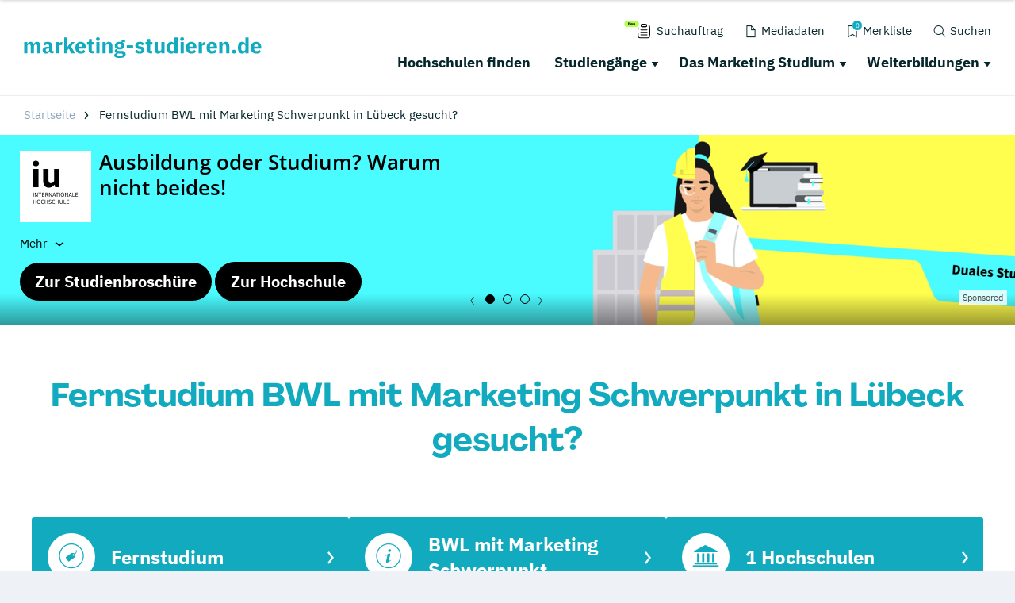

--- FILE ---
content_type: application/javascript; charset=utf-8
request_url: https://www.marketing-studieren.de/typo3conf/ext/drs_template/Resources/Public/js/70d6da06d2966cafe19d.js
body_size: 4345
content:
"use strict";(self.webpackChunkdm_das_richtige_studieren=self.webpackChunkdm_das_richtige_studieren||[]).push([[886],{1791:function(e,t,s){s.r(t);s.d(t,{Favorites:function(){return D}});var r=s(8131),i="DRS_FAV",o={set1:4,set2:6},n=["schule","hochschule"],a="[data-hs-merken]",d=".drs-favorites-dropdown",l="fav-button--disabled",m="fav-button--active",u="Ups, deine Merkliste ist schon voll. Hol dir doch erst mal kostenlose Infos ein. Danach kannst du die Einträge löschen und dir neue merken!",c={default:{buttonText:{add:"Eintrag merken",remove:"von Merkliste entfernen",disabled:"Eintrag merken"},tooltips:{add:"Eintrag merken",remove:"Eintrag von Merkliste entfernen"},messages:{add:"Der Eintrag wurde zur Merkliste hinzugefügt",remove:"Der Eintrag wurde von der Merkliste entfernt"}},hochschule:{buttonText:{add:"Hochschule merken",remove:"von Merkliste entfernen",disabled:"Hochschule merken"},tooltips:{add:"Hochschule merken",remove:"Hochschule von Merkliste entfernen"},messages:{add:"Die Hochschule wurde zur Merkliste hinzugefügt",remove:"Die Hochschule wurde von der Merkliste entfernt"}},schule:{buttonText:{add:"Schule merken",remove:"von Merkliste entfernen",disabled:"Schule merken"},tooltips:{add:"Schule merken",remove:"Schule von Merkliste entfernen"},messages:{add:"Die Schule wurde zur Merkliste hinzugefügt",remove:"Die Schule wurde von der Merkliste entfernt"}},unternehmen:{buttonText:{add:"Unternehmen merken",remove:"von Merkliste entfernen",disabled:"Unternehmen merken"},tooltips:{add:"Unternehmen merken",remove:"Unternehmen von Merkliste entfernen"},messages:{add:"Das Unternehmen wurde zur Merkliste hinzugefügt",remove:"Das Unternehmen wurde von der Merkliste entfernt"}},anbieter:{buttonText:{add:"Anbieter merken",remove:"von Merkliste entfernen",disabled:"Anbieter merken"},tooltips:{add:"Anbieter merken",remove:"Anbieter von Merkliste entfernen"},messages:{add:"Der Anbieter wurde zur Merkliste hinzugefügt",remove:"Der Anbieter wurde von der Merkliste entfernt"}}},h=s(8505),f=s.n(h),p=s(4372),v=s.n(p),g=s(3712),k=s.n(g),w=s(8901),_=s.n(w),y=function(){function e(){_().options={closeButton:!0,debug:!1,newestOnTop:!0,progressBar:!1,positionClass:"toast-bottom-full-width",preventDuplicates:!1,onclick:null,showDuration:"300",hideDuration:"1000",timeOut:"5000",extendedTimeOut:"1000",showEasing:"swing",hideEasing:"linear",showMethod:"fadeIn",hideMethod:"fadeOut"}}e.prototype.showSuccess=function(e){_().success("","<i class='icon-a136_checkmark'></i><span>"+e+"</span>")};e.prototype.showWarning=function(e){_().warning("","<i>!</i><span>"+e+"</span>")};return e}(),b=function(e,t){var s={};for(var r in e)Object.prototype.hasOwnProperty.call(e,r)&&t.indexOf(r)<0&&(s[r]=e[r]);if(null!=e&&"function"==typeof Object.getOwnPropertySymbols){var i=0;for(r=Object.getOwnPropertySymbols(e);i<r.length;i++)t.indexOf(r[i])<0&&Object.prototype.propertyIsEnumerable.call(e,r[i])&&(s[r[i]]=e[r[i]])}return s},L=function(){for(var e=0,t=0,s=arguments.length;t<s;t++)e+=arguments[t].length;var r=Array(e),i=0;for(t=0;t<s;t++)for(var o=arguments[t],n=0,a=o.length;n<a;n++,i++)r[i]=o[n];return r},D=function(){function e(){var e=this;this.messaging=new y;this.$mainContainer=document.querySelector("body");this.$triggers=document.querySelectorAll('.drs-header [data-drs-show-module="favorites"]');this.$favoritesDropdown=document.querySelector(d);this.buildFavoritesDropdown();this.insertCounters();this.$favoritesItems=document.querySelectorAll(".drs-favorites-dropdown__content");this.getFromStorage();window.addEventListener("drs.events.schoolListUpdated",(function(){e.updatePage()}));window.addEventListener("drs.events.clearFavorites",(function(){e.clearMerkliste(!0);e.hideDropdown()}));window.addEventListener("drs.events.info4FavoritesFailed",(function(){e.updateInfoRequestURL();e.messaging.showWarning("Ups, leider ist etwas schiefgelaufen. Bitte versuche es später erneut.")}));document.addEventListener("click",(function(e){for(var t=e.target;t&&t!=this;t=t.parentNode)if(t.matches("a.merkliste-item__link")){r.t.trackEvent("merkliste-click",{tgm_portal_name:window._tgm_info.tgm_portal_name,tgm_merklist_name:t.attributes["data-target-name"].value});window.dataLayer.push({event:"custom-event",custom_category:"merkliste",custom_action:"merkliste-click",custom_label:t.attributes["data-target-name"].value});break}}),!1);window.addEventListener("drs.events.navigation.favorites-show",(function(t){t.detail&&e.setOffsets(t.detail);e.$favoritesDropdown.classList.add("drs-favorites-dropdown--visible");r.t.trackEvent("merkliste-open",{tgm_portal_name:window._tgm_info.tgm_portal_name,tgm_merklist_type:"dropdown"});window.dataLayer.push({event:"custom-event",custom_category:"merkliste",custom_action:"merkliste-open",custom_label:"dropdown"})}));window.addEventListener("drs.events.navigation.favorites-hide",(function(){e.$favoritesDropdown.classList.remove("drs-favorites-dropdown--visible");r.t.trackEvent("merkliste-close",{tgm_portal_name:window._tgm_info.tgm_portal_name,tgm_merklist_type:"dropdown"});window.dataLayer.push({event:"custom-event",custom_category:"merkliste",custom_action:"merkliste-close",custom_label:"dropdown"})}))}e.prototype.hideDropdown=function(){window.dispatchEvent(new CustomEvent("drs.events.navigation.favoritesClose",{}))};e.prototype.setOffsets=function(e){var t,s=0,r=10,i=window.innerWidth,o=e.triggerPosition.left+.5*e.triggerPosition.width+.5*this.$favoritesDropdown.offsetWidth;t=e.triggerPosition.bottom;if(e.fixedHeader||i<o){s=e.containerPosition.right-this.$favoritesDropdown.offsetWidth;r=e.containerPosition.right-e.triggerPosition.left-.5*e.triggerPosition.width}else{s=e.triggerPosition.left+.5*e.triggerPosition.width-.5*this.$favoritesDropdown.offsetWidth;r=.5*this.$favoritesDropdown.offsetWidth}this.$favoritesDropdown.style.setProperty("--drs-favorites-offsetTop",t+"px");this.$favoritesDropdown.style.setProperty("--drs-favorites-offsetLeft",s+"px");this.$favoritesDropdown.style.setProperty("--drs-favorites-offsetArrow",r+"px")};e.prototype.insertCounters=function(){document.querySelectorAll('.drs-header [data-drs-show-module="favorites"] .drs-header__nav-item-icon, .drs-header [data-drs-mobile-modal="favorites"] .drs-header__nav-item-icon').forEach((function(e,t){e.insertAdjacentHTML("beforeend",v())}));this.$counters=document.querySelectorAll(".drs-favorites-counter")};e.prototype.updateInfoRequestURL=function(){var e=[],t="";this.merkliste.set1.forEach((function(t,s){e=L(e,[t.id])}));if(e.length){var s=window.location.protocol+"//"+window.location.hostname+"/?type=80001&hochschule="+e.join()+"&overlay_button=Infomaterial%20anfordern";t+=this.getOverlayComponent(s,Date.now())}this.merkliste.set2.length>0&&(t+=this.getFooterNote());this.$requestInfoContainer.innerHTML=t};e.prototype.updateFavoritesList=function(e){var t=this;void 0===e&&(e=!1);var s="",r="";if(this.merkliste.set1.length+this.merkliste.set2.length>0){if(this.merkliste.set1.length>0){this.merkliste.set1.forEach((function(e,r){s+=t.buildMerklisteItem(e)}));s='<ul class="merkliste">'+s+"</ul>"}if(this.merkliste.set2.length>0){this.merkliste.set2.forEach((function(e,s){r+=t.buildMerklisteItem(e,!0)}));r='<ul class="merkliste">'+r+"</ul>"}if(this.merkliste.set1.length*this.merkliste.set2.length>0){s='<h3 class="drs-favorites-dropdown__title">Premium Hochschulen</h3>'+s;r='<h3 class="drs-favorites-dropdown__title">Andere<sup>*</sup></h3>'+r}}else{e&&this.hideDropdown();s=k()}this.$favoritesItems.forEach((function(e,t){e.innerHTML=s+r}));this.addDeleteHandlers();this.updateInfoRequestURL()};e.prototype.updateFavoritesListOld=function(){var e=this,t="";if(this.merkliste&&this.merkliste.items&&this.merkliste.items.length>0){this.merkliste.items.forEach((function(s,r){s.premium?t=n.includes(s.type.toLowerCase())?e.buildMerklisteItem(s)+t:e.buildMerklisteItem(s,!0)+t:t+=e.buildMerklisteItem(s,!0)}));t='<ul class="merkliste">'+t+"</ul>"}else{this.hideDropdown();t=k()}this.$favoritesItems.forEach((function(e,s){e.innerHTML=t}));this.addDeleteHandlers();this.updateInfoRequestURL()};e.prototype.addDeleteHandlers=function(){var e=this;this.$favoritesItems.forEach((function(t,s){t.querySelectorAll("[data-hs-remove]").forEach((function(t,s){t.addEventListener("click",(function(t){e.removeItem(t.currentTarget.getAttribute("data-hs-remove"));t.preventDefault()}))}))}))};e.prototype.getOverlayComponent=function(e,t){return'<drs-form data-drs-request-info tracking-parent-module="merkliste" delay=true form-id="fid'+t+'" form-path="'+e+'" class="drs-button mb-0" mode="outline">Kostenloses Infomaterial</drs-form>\n              <drs-form form-id="fid'+t+'" mode="overlay"></drs-form>'};e.prototype.getFooterNote=function(){return'<p class="drs-favorites-dropdown__footer-note"><sup>*</sup> Hier kannst du über uns kein kostenloses Infomaterial anfragen</p>'};e.prototype.buildMerklisteItem=function(e,t){void 0===t&&(t=!1);var s="";t&&(s=" <sup>*</sup>");return'<li class="merkliste-item" data-val-id="'+e.id+'">\n                    <a class="merkliste-item__link" href="'+e.url+'" data-target-name="'+e.name+'">\n                        <span class="merkliste-item__graphic">\n                            <figure><img src="'+e.logo+'" __alt="'+e.name+' logo"></figure>\n                        </span>\n                        <span class="merkliste-item__content">\n                            <span class="merkliste-item__title">'+e.name+s+'</span>\n                            <span class="merkliste-item__remove-button" data-hs-remove="'+e.id+'"><i></i>löschen</span>\n                        </span>\n                    </a>\n                </li>'};e.prototype.buildFavoritesDropdown=function(){if(!this.$favoritesDropdown){document.querySelector(".drs-header__overlay").insertAdjacentHTML("afterend",f());this.$favoritesDropdown=document.querySelector(d);this.$requestInfoContainer=this.$favoritesDropdown.querySelector(".drs-favorites-dropdown__footer")}};e.prototype.removeClass=function(e,t){e.forEach((function(e,s){e.classList.remove(t)}))};e.prototype.addClass=function(e,t){e.forEach((function(e,s){e.classList.add(t)}))};e.prototype.updatePage=function(){var e=this,t=document.querySelectorAll(a),s=!1,r=!1;if(this.merkliste.set1||this.merkliste.set2){s=this.merkliste.set1.length==o.set1;r=this.merkliste.set2.length==o.set2;this.$counters.forEach((function(t,s){t.classList.add("drs-favorites-counter--highlight");setTimeout((function(){t.classList.remove("drs-favorites-counter--highlight")}),1e3);t.innerHTML=e.merkliste.set1.length+e.merkliste.set2.length;if(e.merkliste.set1.length+e.merkliste.set2.length>0){e.$favoritesDropdown.classList.remove("drs-favorites-dropdown--empty");t.classList.add("drs-favorites-counter--visible")}else{e.$favoritesDropdown.classList.add("drs-favorites-dropdown--empty");t.classList.remove("drs-favorites-counter--visible")}}))}t.forEach((function(t,i){var o=e.buildObject(t),a=t.querySelector(".fav-button__text, .drs-fav-marker__text");if((e.merkliste.set1||e.merkliste.set2)&&(e.merkliste.set1.some((function(e){return e.id==o.id}))||e.merkliste.set2.some((function(e){return e.id==o.id})))){t.classList.add(m);a.textContent=c[o.type.toLowerCase()].buttonText.remove;t.setAttribute("data-hs-title",c[o.type.toLowerCase()].tooltips.remove)}else{t.classList.remove(m);if(o.premium&&n.includes(o.type.toLowerCase()))if(s){t.classList.add(l);a.textContent=c[o.type.toLowerCase()].buttonText.disabled;t.setAttribute("data-hs-title",u)}else{t.classList.remove(l);a.textContent=c[o.type.toLowerCase()].buttonText.add;t.setAttribute("data-hs-title",c[o.type.toLowerCase()].tooltips.add)}else if(r){t.classList.add(l);a.textContent=c[o.type.toLowerCase()].buttonText.disabled;t.setAttribute("data-hs-title",u)}else{t.classList.remove(l);a.textContent=c[o.type.toLowerCase()].buttonText.add;t.setAttribute("data-hs-title",c[o.type.toLowerCase()].tooltips.add)}}if(!t.getAttribute("data-hs-has-handler")){t.setAttribute("data-hs-has-handler","true");t.addEventListener("click",(function(s){s.stopPropagation();s.preventDefault();if(t.classList.contains(l)){console.log("limit reached");e.messaging.showWarning("Ups, deine Merkliste ist schon voll. Hol dir doch erst mal kostenlose Infos ein. Danach kannst du die Einträge löschen und dir neue merken!")}else t.classList.contains(m)?e.removeItem(o.id):e.addItem(o)}))}}));window.dispatchEvent(new Event("drs.events.favoriteListUpdated"))};e.prototype.buildObject=function(e){var t={id:e.getAttribute("data-hs-id"),name:e.getAttribute("data-hs-name"),url:e.getAttribute("data-hs-url"),logo:e.getAttribute("data-hs-logo"),premium:"true"===e.getAttribute("data-hs-premium"),type:e.getAttribute("data-entity-type")||"default"};t.logo||("unternehmen"==t.type.toLowerCase()?t.logo="/typo3conf/ext/drs_template/Resources/Public/img/placeholder_merkliste_company.png":t.logo="/typo3conf/ext/drs_template/Resources/Public/img/placeholder_merkliste_hochschule.png");return t};e.prototype.insertIntoMerklisteObject=function(e,t){if(this.merkliste[t].length<o[t]){this.merkliste[t].push(e);this.updatePage();this.updateFavoritesList();this.setToStorage();this.messaging.showSuccess(c[e.type.toLowerCase()].messages.add);r.t.trackEvent("merkliste-add-item",{tgm_portal_name:window._tgm_info.tgm_portal_name,tgm_merklist_name:e.name,tgm_merklist_entity_type:e.type,tgm_merlist_entry_premium:e.premium});window.dataLayer.push({event:"custom-event",custom_category:"merkliste",custom_action:"merkliste-add-item",custom_label:e.name})}};e.prototype.addItem=function(e){e.premium&&n.includes(e.type.toLowerCase())?this.insertIntoMerklisteObject(e,"set1"):this.insertIntoMerklisteObject(e,"set2")};e.prototype.deleteFromArray=function(e,t){var s=this;this.merkliste[t].forEach((function(i,o){if(e==i.id){s.merkliste[t].splice(o,1);s.updatePage();s.updateFavoritesList(!0);s.setToStorage();s.messaging.showSuccess(c[i.type.toLowerCase()].messages.remove);r.t.trackEvent("merkliste-remove-item",{tgm_portal_name:window._tgm_info.tgm_portal_name,tgm_merklist_name:i.name,tgm_merklist_entity_type:i.type,tgm_merlist_entry_premium:i.premium});window.dataLayer.push({event:"custom-event",custom_category:"merkliste",custom_action:"merkliste-remove-item",custom_label:i.name})}}))};e.prototype.removeItem=function(e){this.deleteFromArray(e,"set1");this.deleteFromArray(e,"set2")};e.prototype.clearMerkliste=function(e){void 0===e&&(e=!1);if(this.merkliste.set1.length+this.merkliste.set2.length>0){this.merkliste.set1.length=0;e||(this.merkliste.set2.length=0);this.updatePage();this.updateFavoritesList(!0);this.setToStorage();this.messaging.showSuccess("Deine Merkliste wurde erfolgreich geleert. Du kannst weitere Einträge hinzufügen.")}};e.prototype.initMerkliste=function(){return{set1:[],set2:[]}};e.prototype.setToStorage=function(){localStorage.setItem(i,JSON.stringify(this.merkliste))};e.prototype.getFromStorage=function(){var e=JSON.parse(localStorage.getItem(i));if(e)if(e.items)this.convertData(e);else{this.merkliste=e;this.updatePage();this.updateFavoritesList()}else{this.merkliste=this.initMerkliste();this.updatePage();this.updateFavoritesList()}};e.prototype.convertData=function(e){var t=this,s=(e.items,b(e,["items"])),r=[];s.set1||(s.set1=[]);s.set2||(s.set2=[]);if(e.items.length){var i=new DOMParser;e.items.forEach((function(e,o){t.isValidFormat(e.id)?e.premium&&n.includes(e.type.toLowerCase())?s.set1=L(s.set1,[e]):s.set2=L(s.set2,[e]):e.url&&r.push(fetch(e.url).then((function(e){return e.text()})).then((function(r){var o=i.parseFromString(r,"text/html").querySelector(a);if(o){var d=o.getAttribute("data-hs-id");if(t.isValidFormat(d)){var l=e;l.id=d;l.premium&&n.includes(l.type.toLowerCase())?s.set1=L(s.set1,[l]):s.set2=L(s.set2,[l])}}})).catch((function(e){console.error("Error:",e)})))}))}Promise.all(r).then((function(){s.set1=s.set1.slice(0,o.set1);s.set2=s.set2.slice(0,o.set2);t.updateData(s)}))};e.prototype.updateData=function(e){this.merkliste=e;this.updatePage();this.updateFavoritesList();this.setToStorage()};e.prototype.isValidFormat=function(e){return 1*e==e};return e}()},4372:function(e){e.exports='<span class="drs-favorites-counter">0</span> '},8505:function(e){e.exports='<div class="drs-favorites-dropdown"> <div class="drs-favorites-dropdown__inner"> <div class="drs-favorites-dropdown__content"></div> <div class="drs-favorites-dropdown__footer"></div> </div> </div> '},3712:function(e){e.exports='<div class="drs-favorites-dropdown__empty-content"> <h3>Die Merkliste ist noch leer</h3> <p>Bis zu 4 Einträge hinzufügen</p> </div> '}}]);